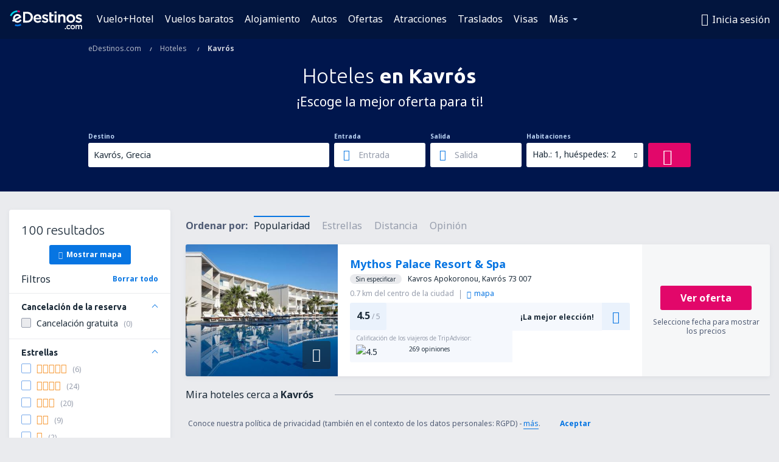

--- FILE ---
content_type: text/html; charset=utf-8
request_url: https://www.google.com/recaptcha/api2/aframe
body_size: 184
content:
<!DOCTYPE HTML><html><head><meta http-equiv="content-type" content="text/html; charset=UTF-8"></head><body><script nonce="uRbn3xHbYNfKN70P5GdlQA">/** Anti-fraud and anti-abuse applications only. See google.com/recaptcha */ try{var clients={'sodar':'https://pagead2.googlesyndication.com/pagead/sodar?'};window.addEventListener("message",function(a){try{if(a.source===window.parent){var b=JSON.parse(a.data);var c=clients[b['id']];if(c){var d=document.createElement('img');d.src=c+b['params']+'&rc='+(localStorage.getItem("rc::a")?sessionStorage.getItem("rc::b"):"");window.document.body.appendChild(d);sessionStorage.setItem("rc::e",parseInt(sessionStorage.getItem("rc::e")||0)+1);localStorage.setItem("rc::h",'1768933048526');}}}catch(b){}});window.parent.postMessage("_grecaptcha_ready", "*");}catch(b){}</script></body></html>